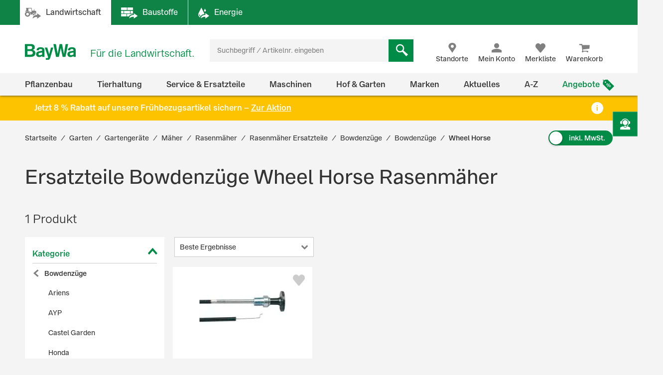

--- FILE ---
content_type: text/html;charset=UTF-8
request_url: https://www.baywa.de/de/garten/gartengeraete/maeher/rasenmaeher/rasenmaeher-ersatzteile/bowdenzuege/bowdenzuege/wheel-horse/c-sh_bp_10278061/facets_and_results?q=&text=&pageSize=&page=&priceFrom=&priceTo=&sort=relevance&component=&paq=
body_size: 4572
content:


{
	"gtmProductData": [

		{
			"brand": "N/A",
			"name": "Bowdenzug 1.092\/1.041 mm, Schub- und Zugfunktion, Z-Haken, f\u00FCr Gas Rasenm\u00E4her Toro, Wheel Horse",
			"sku": "408372",
			"price": "26.85",
			"quantity": 1,
			"category1": "Garten",
			"category2": "Gartenger\u00E4te",
			"category3": "M\u00E4her",
			"category4": "Rasenm\u00E4her",
			"category5": "Rasenm\u00E4her Ersatzteile",
			"listName": "Product List",
			"listPosition": "1",
			"division": "TECHNIK",
			"sapSector": "WERKSTATTLEIST. ET UND REIFEN",
			"sapProductGroup": "QUAL-ET RATIOPARTS",
			"sapMainGroup": "ERSATZTEILE UND MATERIAL",
			"isContractRequest": "false"
		}
	],
	"trackableProducts": [
		{
			"name": "Bowdenzug 1.092\/1.041 mm, Schub- und Zugfunktion, Z-Haken, f\u00FCr Gas Rasenm\u00E4her Toro, Wheel Horse",
			"id": "408372",
			"price": "26.85",
			"brand": "",
			"category": "BayWa-Portal\/Garten\/Gartenger\u00E4te\/M\u00E4her\/Rasenm\u00E4her\/Rasenm\u00E4her Ersatzteile\/Bowdenz\u00FCge\/Bowdenz\u00FCge\/Toro",
			"list": "Product List",
			"position": "1",
			"url": "/de/garten/gartengeraete/maeher/rasenmaeher/rasenmaeher-ersatzteile/bowdenzuege/bowdenzuege/toro/bowdenzug-1-092-1-041-mm-schub--und-zugfunktion-z-haken-fuer-gas-rasenmaeher-toro-wheel-horse/p-000000000010706653/",
			"dimension1": "WERKSTATTLEIST. ET UND REIFEN",
			"dimension2": "QUAL-ET RATIOPARTS",
			"dimension3": "TECHNIK",
			
			"dimension4": "Gast",
			
			"dimension5": "Bowdenzug",
			"dimension6": "ERSATZTEILE UND MATERIAL"
		}
	],
	"sorts": [
				{ "name": "Beste Ergebnisse", "code": "relevance", "selected": true },
				{ "name": "Neu im Sortiment", "code": "latest", "selected": false },
				{ "name": "Preis: niedrigster zuerst", "code": "price-asc", "selected": false },
				{ "name": "Preis: höchster zuerst", "code": "price-desc", "selected": false },
				{ "name": "Grundpreis: niedrigster zuerst", "code": "baseprice-asc", "selected": false },
				{ "name": "Grundpreis: höchster zuerst", "code": "baseprice-desc", "selected": false },
				{ "name": "A-Z", "code": "name-asc", "selected": false },
				{ "name": "Z-A", "code": "name-desc", "selected": false }
			],
	"products": [
		{
			"code": "000000000010706653",
			"article": true,
			"list": "Product List",
			"variants": [
				
			]
		}
	],
	"productsHtml":
			"\u003Cdiv class=\"product-tile\" data-code=\"Product List-000000000010706653\" id=\"ProductList-000000000010706653\"\u003E\n    \u003Cdiv class=\"flip-wrapper\"\u003E\n        \u003Cdiv class=\"front material-shadow \"\u003E\n            \u003Cdiv class=\"display-flex flex-column flex-1\"\u003E\n                \u003Cdiv class=\"product-tile__image-wrapper\"\u003E\n                    \u003Cdiv class=\"product-tile__image small\"\u003E\n                        \u003Cimg src=\"https:\/\/res.cloudinary.com\/baywa-ag-p\/image\/upload\/d_missing_article.jpg\/q_auto:good\/c_scale,w_173,h_130,c_pad,b_white,g_center,f_auto\/10706653\"\n     srcset=\"https:\/\/res.cloudinary.com\/baywa-ag-p\/image\/upload\/d_missing_article.jpg\/q_auto:good\/c_scale,w_173,h_130,c_pad,b_white,g_center,f_auto\/10706653 173w,https:\/\/res.cloudinary.com\/baywa-ag-p\/image\/upload\/d_missing_article.jpg\/q_auto:good\/c_scale,w_173,h_130,c_pad,b_white,g_center,f_auto\/10706653 173w,https:\/\/res.cloudinary.com\/baywa-ag-p\/image\/upload\/d_missing_article.jpg\/q_auto:good\/c_scale,w_173,h_130,c_pad,b_white,g_center,f_auto\/10706653 173w,https:\/\/res.cloudinary.com\/baywa-ag-p\/image\/upload\/d_missing_article.jpg\/q_auto:good\/c_scale,w_173,h_130,c_pad,b_white,g_center,f_auto\/10706653 173w\"\n     sizes=\"(max-width: 767} 173px , (max-width: 1023} 173px , (max-width: 1279} 173px , (max-width: 9999} 173px ,173px\"\n     alt=\"Bowdenzug 1.092\/1.041 mm, Schub- und Zugfunktion, Z-Haken, f&uuml;r Gas Rasenm&auml;her Toro, Wheel Horse \"\n     title=\"Bowdenzug 1.092\/1.041 mm, Schub- und Zugfunktion, Z-Haken, f&uuml;r Gas Rasenm&auml;her Toro, Wheel Horse \"\nfetchpriority='high'\n\/\u003E\u003C\/div\u003E\n\n                    \u003C\/div\u003E\n                \u003Ca href=\"https:\/\/www.baywa.de\/de\/garten\/gartengeraete\/maeher\/rasenmaeher\/rasenmaeher-ersatzteile\/bowdenzuege\/bowdenzuege\/toro\/bowdenzug-1-092-1-041-mm-schub--und-zugfunktion-z-haken-fuer-gas-rasenmaeher-toro-wheel-horse\/p-000000000010706653\/\" class=\"text product-tile__link\" title=\"Bowdenzug 1.092\/1.041 mm, Schub- und Zugfunktion, Z-Haken, f&uuml;r Gas Rasenm&auml;her Toro, Wheel Horse \"\u003E\n                    \u003Cdiv class=\"product-tile__link title h4 \"\u003E\n                        Bowdenzug 1.092\/1.041 mm, Schub- und Zugfunktion, Z-Haken, für Gas Rasenmäher Toro, Wheel Horse\u003C\/div\u003E\n                \u003C\/a\u003E\n\n                \u003Cdiv class=\"ratings-stock-info\"\u003E\n                    \u003Ca href=\"\/de\/garten\/gartengeraete\/maeher\/rasenmaeher\/rasenmaeher-ersatzteile\/bowdenzuege\/bowdenzuege\/toro\/bowdenzug-1-092-1-041-mm-schub--und-zugfunktion-z-haken-fuer-gas-rasenmaeher-toro-wheel-horse\/p-000000000010706653\/#tab-reviews\" \n   class=\"\"\n   title=\"Bowdenzug 1.092\/1.041 mm, Schub- und Zugfunktion, Z-Haken, f&uuml;r Gas Rasenm&auml;her Toro, Wheel Horse\"\u003E\n    \u003Cspan id=\"ratingStars-productTile-ProductList-000000000010706653\" class=\"product-rating\"\n          data-sku=''\u003E\u003C\/span\u003E\n\u003C\/a\u003E\n\n\n\u003Cdiv class=\"product-review-stars\"\u003E\u003C\/div\u003E\n    \u003Cdiv class=\"stock-info outOfStock\"\u003E\n                    Lieferzeit 12-14 Werktage\u003C\/div\u003E\n        \u003C\/div\u003E\n            \u003C\/div\u003E\n\n            \u003Cdiv class=\"details\"\u003E\n                    \u003Ctable class=\"table\"\u003E\n        \u003Ctr\u003E\n                    \u003Ctd\u003EVersion\u003C\/td\u003E\n                    \u003Ctd\u003EGaszug\u003C\/td\u003E\n                \u003C\/tr\u003E\n            \u003Ctr\u003E\n                    \u003Ctd\u003ELänge\u003C\/td\u003E\n                    \u003Ctd\u003E1.092 mm\u003C\/td\u003E\n                \u003C\/tr\u003E\n            \u003Ctr\u003E\n                    \u003Ctd\u003ELänge Hülle\u003C\/td\u003E\n                    \u003Ctd\u003E1.041 mm\u003C\/td\u003E\n                \u003C\/tr\u003E\n            \u003C\/table\u003E\n\u003C\/div\u003E\n            \u003Cdiv class=\"price tn-pt-20\"\u003E\n            \u003Cdiv class=\"h3\"\u003E\n                31,95 €\n                    \/&nbsp;Stück\u003C\/div\u003E\n\n            \u003Cform id=\"command\" action=\"\/de\/prg\" method=\"POST\"\u003E\u003Cinput type=\"hidden\" name=\"url\" value=\"\/garten\/gartengeraete\/maeher\/rasenmaeher\/rasenmaeher-ersatzteile\/bowdenzuege\/bowdenzuege\/toro\/bowdenzug-1-092-1-041-mm-schub--und-zugfunktion-z-haken-fuer-gas-rasenmaeher-toro-wheel-horse\/p-000000000010706653\/?tab=radio-3&tab=check-3#delivery-info\"\/\u003E\n                        \u003Clabel class=\"delivery-cost-text\"\u003Einkl. MwSt. zzgl.&nbsp;\u003C\/label\u003E\n                        \u003Cbutton class=\"link product-tile__cta delivery-cost-text\"\u003EVersandkosten\u003C\/button\u003E\n                    \u003C\/form\u003E\u003C\/div\u003E\n    \u003Cdiv class=\"product-tile__cta-wrapper\"\u003E\n            \u003Ca href=\"https:\/\/www.baywa.de\/de\/garten\/gartengeraete\/maeher\/rasenmaeher\/rasenmaeher-ersatzteile\/bowdenzuege\/bowdenzuege\/toro\/bowdenzug-1-092-1-041-mm-schub--und-zugfunktion-z-haken-fuer-gas-rasenmaeher-toro-wheel-horse\/p-000000000010706653\/\"\n               class=\"product-tile__cta btn btn-primary btn-block button-details-page-competence-proof\"\n               title=\"Details anzeigen\"\u003E\n                    Details anzeigen\u003C\/a\u003E\n        \u003C\/div\u003E\n    \u003Cform id=\"command\" data-role=\"addProductToWishlist\" action=\"https:\/\/www.baywa.de\/de\/xhr_secured\/wishlist\/add\" method=\"post\"\u003E\u003Cinput type=\"hidden\" name=\"productCode\" value=\"000000000010706653\"\/\u003E\n        \u003Cinput type=\"hidden\" name=\"gtmId\" value=\"Product List-000000000010706653\"\/\u003E\n        \u003Cbutton class=\"product-tile__cta icon icon-heart like-button\" title=\"Merken\"\u003E\n            \u003Cspan class=\"sr-only\"\u003EMerken\u003C\/span\u003E\n        \u003C\/button\u003E\n    \u003C\/form\u003E\u003C\/div\u003E\n\n        \u003Cdiv class=\"back material-shadow\"\u003E\n            \u003Cbutton class=\"close-flipped-card js-flip-card\" aria-label=\"Schließen\"\u003E\n                \u003Ci class=\"product-tile__cta icon icon-close icon-background\"\u003E\u003C\/i\u003E\n            \u003C\/button\u003E\n            \u003Cdiv class=\"product-attributes list js-product-attributes\"\u003E\u003C\/div\u003E\n        \u003C\/div\u003E\n    \u003C\/div\u003E\n\u003C\/div\u003E\n",
	"paginationHtml":
			"",
	"results": 1,
	"variants": 1,
	"compoundUrl": ":relevance",
	"facets": [
		{
			"code": "categoryPath",
			"name" : "Kategorie",
			"forceDisplay" : false,
			"values": [
				{
					"code": "CH_W_BWP_ThemeWorld_6170332/CH_W_BWP_Level_6170628/CH_W_BWP_Level_6170718/CH_W_BWP_Level_6170719/CH_W_BWP_Level_6170720/CH_W_BWP_Level_6170721/",
					"name" : "Bowdenzüge",
					"query": { "query": { "value": ":relevance:categoryPath:CH_W_BWP_ThemeWorld_6170332%2FCH_W_BWP_Level_6170628%2FCH_W_BWP_Level_6170718%2FCH_W_BWP_Level_6170719%2FCH_W_BWP_Level_6170720%2FCH_W_BWP_Level_6170721%2F" } },
					"count": 1,
					"plainName": "Bowdenzüge",
					"selected": false
				},
				{
					"code": "CH_W_BWP_ThemeWorld_6170332/CH_W_BWP_Level_6170628/CH_W_BWP_Level_6170718/CH_W_BWP_Level_6170719/CH_W_BWP_Level_6170720/CH_W_BWP_Level_6170721/CH_W_BWP_Level_6170725/",
					"name" : "Bowdenzüge",
					"query": { "query": { "value": ":relevance:categoryPath:CH_W_BWP_ThemeWorld_6170332%2FCH_W_BWP_Level_6170628%2FCH_W_BWP_Level_6170718%2FCH_W_BWP_Level_6170719%2FCH_W_BWP_Level_6170720%2FCH_W_BWP_Level_6170721%2FCH_W_BWP_Level_6170725%2F" } },
					"count": 1,
					"plainName": "Bowdenzüge",
					"selected": false
				},
				{
					"code": "CH_W_BWP_ThemeWorld_6170332/",
					"name" : "Garten",
					"query": { "query": { "value": ":relevance:categoryPath:CH_W_BWP_ThemeWorld_6170332%2F" } },
					"count": 1,
					"plainName": "Garten",
					"selected": false
				},
				{
					"code": "CH_W_BWP_ThemeWorld_6170332/CH_W_BWP_Level_6170628/",
					"name" : "Gartengeräte",
					"query": { "query": { "value": ":relevance:categoryPath:CH_W_BWP_ThemeWorld_6170332%2FCH_W_BWP_Level_6170628%2F" } },
					"count": 1,
					"plainName": "Gartengeräte",
					"selected": false
				},
				{
					"code": "CH_W_BWP_ThemeWorld_6170332/CH_W_BWP_Level_6170628/CH_W_BWP_Level_6170718/",
					"name" : "Mäher",
					"query": { "query": { "value": ":relevance:categoryPath:CH_W_BWP_ThemeWorld_6170332%2FCH_W_BWP_Level_6170628%2FCH_W_BWP_Level_6170718%2F" } },
					"count": 1,
					"plainName": "Mäher",
					"selected": false
				},
				{
					"code": "CH_W_BWP_ThemeWorld_6170332/CH_W_BWP_Level_6170628/CH_W_BWP_Level_6170718/CH_W_BWP_Level_6170719/",
					"name" : "Rasenmäher",
					"query": { "query": { "value": ":relevance:categoryPath:CH_W_BWP_ThemeWorld_6170332%2FCH_W_BWP_Level_6170628%2FCH_W_BWP_Level_6170718%2FCH_W_BWP_Level_6170719%2F" } },
					"count": 1,
					"plainName": "Rasenmäher",
					"selected": false
				},
				{
					"code": "CH_W_BWP_ThemeWorld_6170332/CH_W_BWP_Level_6170628/CH_W_BWP_Level_6170718/CH_W_BWP_Level_6170719/CH_W_BWP_Level_6170720/",
					"name" : "Rasenmäher Ersatzteile",
					"query": { "query": { "value": ":relevance:categoryPath:CH_W_BWP_ThemeWorld_6170332%2FCH_W_BWP_Level_6170628%2FCH_W_BWP_Level_6170718%2FCH_W_BWP_Level_6170719%2FCH_W_BWP_Level_6170720%2F" } },
					"count": 1,
					"plainName": "Rasenmäher Ersatzteile",
					"selected": false
				},
				{
					"code": "CH_W_BWP_ThemeWorld_6170332/CH_W_BWP_Level_6170628/CH_W_BWP_Level_6170718/CH_W_BWP_Level_6170719/CH_W_BWP_Level_6170720/CH_W_BWP_Level_6170721/CH_W_BWP_Level_6170725/CH_W_BWP_Level_6170737/",
					"name" : "Toro",
					"query": { "query": { "value": ":relevance:categoryPath:CH_W_BWP_ThemeWorld_6170332%2FCH_W_BWP_Level_6170628%2FCH_W_BWP_Level_6170718%2FCH_W_BWP_Level_6170719%2FCH_W_BWP_Level_6170720%2FCH_W_BWP_Level_6170721%2FCH_W_BWP_Level_6170725%2FCH_W_BWP_Level_6170737%2F" } },
					"count": 1,
					"plainName": "Toro",
					"selected": false
				},
				{
					"code": "CH_W_BWP_ThemeWorld_6170332/CH_W_BWP_Level_6170628/CH_W_BWP_Level_6170718/CH_W_BWP_Level_6170719/CH_W_BWP_Level_6170720/CH_W_BWP_Level_6170721/CH_W_BWP_Level_6170725/CH_W_BWP_Level_6170738/",
					"name" : "Wheel Horse",
					"query": { "query": { "value": ":relevance:categoryPath:CH_W_BWP_ThemeWorld_6170332%2FCH_W_BWP_Level_6170628%2FCH_W_BWP_Level_6170718%2FCH_W_BWP_Level_6170719%2FCH_W_BWP_Level_6170720%2FCH_W_BWP_Level_6170721%2FCH_W_BWP_Level_6170725%2FCH_W_BWP_Level_6170738%2F" } },
					"count": 1,
					"plainName": "Wheel Horse",
					"selected": false
				}
			],
			"selected": false,
			"categories": [
				{
					"facetData": {
						"name" : "Garten",
						"query": { "query": { "value": ":relevance:categoryPath:CH_W_BWP_ThemeWorld_6170332%2F" } },
						"count": "1",
						"selected": false
					},
					"visible": "true",
					"children": [
						{
							"facetData": {
								"name" : "Gartengeräte",
								"query": { "query": { "value": ":relevance:categoryPath:CH_W_BWP_ThemeWorld_6170332%2FCH_W_BWP_Level_6170628%2F" } },
								"count": "1",
								"selected": false
							},
						"visible": "true"
						}
					]
				}
			],
			"categoryPathList": [
			],
			"categoryChildrenList": [
			]
	},
		{
			"code": "activeB2CVariantGrossPrices",
			"name" : "Preis",
			"forceDisplay" : false,
			"values": [
				{
					"code": "31.95",
					"name" : "31.95",
					"query": { "query": { "value": ":relevance:activeB2CVariantGrossPrices:31.95" } },
					"count": 1,
					"plainName": "31.95",
					"selected": false
				}
			],
			"min": "31",
			"max": "32",
			"currentMin": "31",
			"currentMax": "32"
		
	}
],
	"searchUrl": "/garten/gartengeraete/maeher/rasenmaeher/rasenmaeher-ersatzteile/bowdenzuege/bowdenzuege/wheel-horse/c-sh_bp_10278061/?q=%3Arelevance",
	"categoryNavHtml":
			"\u003Cdiv class=\"siblings\"\u003E\n        \u003Ca href=\"\/de\/garten\/gartengeraete\/maeher\/rasenmaeher\/rasenmaeher-ersatzteile\/bowdenzuege\/bowdenzuege\/ariens\/c-sh_bp_10278052\/\"\n                       title=\"Ersatzteile Bowdenzüge Ariens Rasenmäher\"\u003EAriens\u003C\/a\u003E\n                \u003Ca href=\"\/de\/garten\/gartengeraete\/maeher\/rasenmaeher\/rasenmaeher-ersatzteile\/bowdenzuege\/bowdenzuege\/ayp\/c-sh_bp_10278053\/\"\n                       title=\"Ersatzteile Bowdenzüge AYP Rasenmäher\"\u003EAYP\u003C\/a\u003E\n                \u003Ca href=\"\/de\/garten\/gartengeraete\/maeher\/rasenmaeher\/rasenmaeher-ersatzteile\/bowdenzuege\/bowdenzuege\/castel-garden\/c-sh_bp_10278063\/\"\n                       title=\"Ersatzteile Bowdenzüge Castel Garden Rasenmäher\"\u003ECastel Garden\u003C\/a\u003E\n                \u003Ca href=\"\/de\/garten\/gartengeraete\/maeher\/rasenmaeher\/rasenmaeher-ersatzteile\/bowdenzuege\/bowdenzuege\/honda\/c-sh_bp_18124127\/\"\n                       title=\"Ersatzteile Bowdenzüge Honda Rasenmäher\"\u003EHonda\u003C\/a\u003E\n                \u003Ca href=\"\/de\/garten\/gartengeraete\/maeher\/rasenmaeher\/rasenmaeher-ersatzteile\/bowdenzuege\/bowdenzuege\/husqvarna\/c-sh_bp_10278049\/\"\n                       title=\"Ersatzteile Bowdenzüge Husqvarna Rasenmäher\"\u003EHusqvarna\u003C\/a\u003E\n                \u003Ca href=\"\/de\/garten\/gartengeraete\/maeher\/rasenmaeher\/rasenmaeher-ersatzteile\/bowdenzuege\/bowdenzuege\/kynast\/c-sh_bp_10278055\/\"\n                       title=\"Ersatzteile Bowdenzüge Kynast Rasenmäher\"\u003EKynast\u003C\/a\u003E\n                \u003Ca href=\"\/de\/garten\/gartengeraete\/maeher\/rasenmaeher\/rasenmaeher-ersatzteile\/bowdenzuege\/bowdenzuege\/mtd\/c-sh_bp_10278056\/\"\n                       title=\"Ersatzteile Bowdenzüge MTD Rasenmäher\"\u003EMTD\u003C\/a\u003E\n                \u003Ca href=\"\/de\/garten\/gartengeraete\/maeher\/rasenmaeher\/rasenmaeher-ersatzteile\/bowdenzuege\/bowdenzuege\/murray\/c-sh_bp_10278058\/\"\n                       title=\"Ersatzteile Bowdenzüge Murray Rasenmäher\"\u003EMurray\u003C\/a\u003E\n                \u003Ca href=\"\/de\/garten\/gartengeraete\/maeher\/rasenmaeher\/rasenmaeher-ersatzteile\/bowdenzuege\/bowdenzuege\/noma\/c-sh_bp_10278059\/\"\n                       title=\"Ersatzteile Bowdenzüge Noma Rasenmäher\"\u003ENoma\u003C\/a\u003E\n                \u003Ca href=\"\/de\/garten\/gartengeraete\/maeher\/rasenmaeher\/rasenmaeher-ersatzteile\/bowdenzuege\/bowdenzuege\/scag\/c-sh_bp_10278046\/\"\n                       title=\"Ersatzteile Bowdenzüge Scag Rasenmäher\"\u003EScag\u003C\/a\u003E\n                \u003Ca href=\"\/de\/garten\/gartengeraete\/maeher\/rasenmaeher\/rasenmaeher-ersatzteile\/bowdenzuege\/bowdenzuege\/toro\/c-sh_bp_10278060\/\"\n                       title=\"Ersatzteile Bowdenzüge Toro Rasenmäher\"\u003EToro\u003C\/a\u003E\n                \u003Ca href=\"\/de\/garten\/gartengeraete\/maeher\/rasenmaeher\/rasenmaeher-ersatzteile\/bowdenzuege\/bowdenzuege\/universal\/c-sh_bp_10278044\/\"\n                       title=\"Ersatzteile Universal Bowdenzüge Rasenmäher\"\u003EUniversal\u003C\/a\u003E\n                \u003Cdiv class=\"active\"\u003E\n                            Wheel Horse\n                            (1)\n                        \u003C\/div\u003E\n                \u003Ca href=\"\/de\/garten\/gartengeraete\/maeher\/rasenmaeher\/rasenmaeher-ersatzteile\/bowdenzuege\/bowdenzuege\/wolf-garten\/c-sh_bp_10278050\/\"\n                       title=\"Ersatzteile Bowdenzüge Wolf-Garten Rasenmäher\"\u003EWolf-Garten\u003C\/a\u003E\n                \u003C\/div\u003E\n"
}



--- FILE ---
content_type: text/html;charset=UTF-8
request_url: https://www.baywa.de/de/garten/gartengeraete/maeher/rasenmaeher/rasenmaeher-ersatzteile/bowdenzuege/bowdenzuege/wheel-horse/c-sh_bp_10278061/facets_and_results?q=&text=&pageSize=&page=&priceFrom=&priceTo=&sort=relevance&component=&paq=
body_size: 4572
content:


{
	"gtmProductData": [

		{
			"brand": "N/A",
			"name": "Bowdenzug 1.092\/1.041 mm, Schub- und Zugfunktion, Z-Haken, f\u00FCr Gas Rasenm\u00E4her Toro, Wheel Horse",
			"sku": "408372",
			"price": "26.85",
			"quantity": 1,
			"category1": "Garten",
			"category2": "Gartenger\u00E4te",
			"category3": "M\u00E4her",
			"category4": "Rasenm\u00E4her",
			"category5": "Rasenm\u00E4her Ersatzteile",
			"listName": "Product List",
			"listPosition": "1",
			"division": "TECHNIK",
			"sapSector": "WERKSTATTLEIST. ET UND REIFEN",
			"sapProductGroup": "QUAL-ET RATIOPARTS",
			"sapMainGroup": "ERSATZTEILE UND MATERIAL",
			"isContractRequest": "false"
		}
	],
	"trackableProducts": [
		{
			"name": "Bowdenzug 1.092\/1.041 mm, Schub- und Zugfunktion, Z-Haken, f\u00FCr Gas Rasenm\u00E4her Toro, Wheel Horse",
			"id": "408372",
			"price": "26.85",
			"brand": "",
			"category": "BayWa-Portal\/Garten\/Gartenger\u00E4te\/M\u00E4her\/Rasenm\u00E4her\/Rasenm\u00E4her Ersatzteile\/Bowdenz\u00FCge\/Bowdenz\u00FCge\/Toro",
			"list": "Product List",
			"position": "1",
			"url": "/de/garten/gartengeraete/maeher/rasenmaeher/rasenmaeher-ersatzteile/bowdenzuege/bowdenzuege/toro/bowdenzug-1-092-1-041-mm-schub--und-zugfunktion-z-haken-fuer-gas-rasenmaeher-toro-wheel-horse/p-000000000010706653/",
			"dimension1": "WERKSTATTLEIST. ET UND REIFEN",
			"dimension2": "QUAL-ET RATIOPARTS",
			"dimension3": "TECHNIK",
			
			"dimension4": "Gast",
			
			"dimension5": "Bowdenzug",
			"dimension6": "ERSATZTEILE UND MATERIAL"
		}
	],
	"sorts": [
				{ "name": "Beste Ergebnisse", "code": "relevance", "selected": true },
				{ "name": "Neu im Sortiment", "code": "latest", "selected": false },
				{ "name": "Preis: niedrigster zuerst", "code": "price-asc", "selected": false },
				{ "name": "Preis: höchster zuerst", "code": "price-desc", "selected": false },
				{ "name": "Grundpreis: niedrigster zuerst", "code": "baseprice-asc", "selected": false },
				{ "name": "Grundpreis: höchster zuerst", "code": "baseprice-desc", "selected": false },
				{ "name": "A-Z", "code": "name-asc", "selected": false },
				{ "name": "Z-A", "code": "name-desc", "selected": false }
			],
	"products": [
		{
			"code": "000000000010706653",
			"article": true,
			"list": "Product List",
			"variants": [
				
			]
		}
	],
	"productsHtml":
			"\u003Cdiv class=\"product-tile\" data-code=\"Product List-000000000010706653\" id=\"ProductList-000000000010706653\"\u003E\n    \u003Cdiv class=\"flip-wrapper\"\u003E\n        \u003Cdiv class=\"front material-shadow \"\u003E\n            \u003Cdiv class=\"display-flex flex-column flex-1\"\u003E\n                \u003Cdiv class=\"product-tile__image-wrapper\"\u003E\n                    \u003Cdiv class=\"product-tile__image small\"\u003E\n                        \u003Cimg src=\"https:\/\/res.cloudinary.com\/baywa-ag-p\/image\/upload\/d_missing_article.jpg\/q_auto:good\/c_scale,w_173,h_130,c_pad,b_white,g_center,f_auto\/10706653\"\n     srcset=\"https:\/\/res.cloudinary.com\/baywa-ag-p\/image\/upload\/d_missing_article.jpg\/q_auto:good\/c_scale,w_173,h_130,c_pad,b_white,g_center,f_auto\/10706653 173w,https:\/\/res.cloudinary.com\/baywa-ag-p\/image\/upload\/d_missing_article.jpg\/q_auto:good\/c_scale,w_173,h_130,c_pad,b_white,g_center,f_auto\/10706653 173w,https:\/\/res.cloudinary.com\/baywa-ag-p\/image\/upload\/d_missing_article.jpg\/q_auto:good\/c_scale,w_173,h_130,c_pad,b_white,g_center,f_auto\/10706653 173w,https:\/\/res.cloudinary.com\/baywa-ag-p\/image\/upload\/d_missing_article.jpg\/q_auto:good\/c_scale,w_173,h_130,c_pad,b_white,g_center,f_auto\/10706653 173w\"\n     sizes=\"(max-width: 767} 173px , (max-width: 1023} 173px , (max-width: 1279} 173px , (max-width: 9999} 173px ,173px\"\n     alt=\"Bowdenzug 1.092\/1.041 mm, Schub- und Zugfunktion, Z-Haken, f&uuml;r Gas Rasenm&auml;her Toro, Wheel Horse \"\n     title=\"Bowdenzug 1.092\/1.041 mm, Schub- und Zugfunktion, Z-Haken, f&uuml;r Gas Rasenm&auml;her Toro, Wheel Horse \"\nfetchpriority='high'\n\/\u003E\u003C\/div\u003E\n\n                    \u003C\/div\u003E\n                \u003Ca href=\"https:\/\/www.baywa.de\/de\/garten\/gartengeraete\/maeher\/rasenmaeher\/rasenmaeher-ersatzteile\/bowdenzuege\/bowdenzuege\/toro\/bowdenzug-1-092-1-041-mm-schub--und-zugfunktion-z-haken-fuer-gas-rasenmaeher-toro-wheel-horse\/p-000000000010706653\/\" class=\"text product-tile__link\" title=\"Bowdenzug 1.092\/1.041 mm, Schub- und Zugfunktion, Z-Haken, f&uuml;r Gas Rasenm&auml;her Toro, Wheel Horse \"\u003E\n                    \u003Cdiv class=\"product-tile__link title h4 \"\u003E\n                        Bowdenzug 1.092\/1.041 mm, Schub- und Zugfunktion, Z-Haken, für Gas Rasenmäher Toro, Wheel Horse\u003C\/div\u003E\n                \u003C\/a\u003E\n\n                \u003Cdiv class=\"ratings-stock-info\"\u003E\n                    \u003Ca href=\"\/de\/garten\/gartengeraete\/maeher\/rasenmaeher\/rasenmaeher-ersatzteile\/bowdenzuege\/bowdenzuege\/toro\/bowdenzug-1-092-1-041-mm-schub--und-zugfunktion-z-haken-fuer-gas-rasenmaeher-toro-wheel-horse\/p-000000000010706653\/#tab-reviews\" \n   class=\"\"\n   title=\"Bowdenzug 1.092\/1.041 mm, Schub- und Zugfunktion, Z-Haken, f&uuml;r Gas Rasenm&auml;her Toro, Wheel Horse\"\u003E\n    \u003Cspan id=\"ratingStars-productTile-ProductList-000000000010706653\" class=\"product-rating\"\n          data-sku=''\u003E\u003C\/span\u003E\n\u003C\/a\u003E\n\n\n\u003Cdiv class=\"product-review-stars\"\u003E\u003C\/div\u003E\n    \u003Cdiv class=\"stock-info outOfStock\"\u003E\n                    Lieferzeit 12-14 Werktage\u003C\/div\u003E\n        \u003C\/div\u003E\n            \u003C\/div\u003E\n\n            \u003Cdiv class=\"details\"\u003E\n                    \u003Ctable class=\"table\"\u003E\n        \u003Ctr\u003E\n                    \u003Ctd\u003EVersion\u003C\/td\u003E\n                    \u003Ctd\u003EGaszug\u003C\/td\u003E\n                \u003C\/tr\u003E\n            \u003Ctr\u003E\n                    \u003Ctd\u003ELänge\u003C\/td\u003E\n                    \u003Ctd\u003E1.092 mm\u003C\/td\u003E\n                \u003C\/tr\u003E\n            \u003Ctr\u003E\n                    \u003Ctd\u003ELänge Hülle\u003C\/td\u003E\n                    \u003Ctd\u003E1.041 mm\u003C\/td\u003E\n                \u003C\/tr\u003E\n            \u003C\/table\u003E\n\u003C\/div\u003E\n            \u003Cdiv class=\"price tn-pt-20\"\u003E\n            \u003Cdiv class=\"h3\"\u003E\n                31,95 €\n                    \/&nbsp;Stück\u003C\/div\u003E\n\n            \u003Cform id=\"command\" action=\"\/de\/prg\" method=\"POST\"\u003E\u003Cinput type=\"hidden\" name=\"url\" value=\"\/garten\/gartengeraete\/maeher\/rasenmaeher\/rasenmaeher-ersatzteile\/bowdenzuege\/bowdenzuege\/toro\/bowdenzug-1-092-1-041-mm-schub--und-zugfunktion-z-haken-fuer-gas-rasenmaeher-toro-wheel-horse\/p-000000000010706653\/?tab=radio-3&tab=check-3#delivery-info\"\/\u003E\n                        \u003Clabel class=\"delivery-cost-text\"\u003Einkl. MwSt. zzgl.&nbsp;\u003C\/label\u003E\n                        \u003Cbutton class=\"link product-tile__cta delivery-cost-text\"\u003EVersandkosten\u003C\/button\u003E\n                    \u003C\/form\u003E\u003C\/div\u003E\n    \u003Cdiv class=\"product-tile__cta-wrapper\"\u003E\n            \u003Ca href=\"https:\/\/www.baywa.de\/de\/garten\/gartengeraete\/maeher\/rasenmaeher\/rasenmaeher-ersatzteile\/bowdenzuege\/bowdenzuege\/toro\/bowdenzug-1-092-1-041-mm-schub--und-zugfunktion-z-haken-fuer-gas-rasenmaeher-toro-wheel-horse\/p-000000000010706653\/\"\n               class=\"product-tile__cta btn btn-primary btn-block button-details-page-competence-proof\"\n               title=\"Details anzeigen\"\u003E\n                    Details anzeigen\u003C\/a\u003E\n        \u003C\/div\u003E\n    \u003Cform id=\"command\" data-role=\"addProductToWishlist\" action=\"https:\/\/www.baywa.de\/de\/xhr_secured\/wishlist\/add\" method=\"post\"\u003E\u003Cinput type=\"hidden\" name=\"productCode\" value=\"000000000010706653\"\/\u003E\n        \u003Cinput type=\"hidden\" name=\"gtmId\" value=\"Product List-000000000010706653\"\/\u003E\n        \u003Cbutton class=\"product-tile__cta icon icon-heart like-button\" title=\"Merken\"\u003E\n            \u003Cspan class=\"sr-only\"\u003EMerken\u003C\/span\u003E\n        \u003C\/button\u003E\n    \u003C\/form\u003E\u003C\/div\u003E\n\n        \u003Cdiv class=\"back material-shadow\"\u003E\n            \u003Cbutton class=\"close-flipped-card js-flip-card\" aria-label=\"Schließen\"\u003E\n                \u003Ci class=\"product-tile__cta icon icon-close icon-background\"\u003E\u003C\/i\u003E\n            \u003C\/button\u003E\n            \u003Cdiv class=\"product-attributes list js-product-attributes\"\u003E\u003C\/div\u003E\n        \u003C\/div\u003E\n    \u003C\/div\u003E\n\u003C\/div\u003E\n",
	"paginationHtml":
			"",
	"results": 1,
	"variants": 1,
	"compoundUrl": ":relevance",
	"facets": [
		{
			"code": "categoryPath",
			"name" : "Kategorie",
			"forceDisplay" : false,
			"values": [
				{
					"code": "CH_W_BWP_ThemeWorld_6170332/CH_W_BWP_Level_6170628/CH_W_BWP_Level_6170718/CH_W_BWP_Level_6170719/CH_W_BWP_Level_6170720/CH_W_BWP_Level_6170721/",
					"name" : "Bowdenzüge",
					"query": { "query": { "value": ":relevance:categoryPath:CH_W_BWP_ThemeWorld_6170332%2FCH_W_BWP_Level_6170628%2FCH_W_BWP_Level_6170718%2FCH_W_BWP_Level_6170719%2FCH_W_BWP_Level_6170720%2FCH_W_BWP_Level_6170721%2F" } },
					"count": 1,
					"plainName": "Bowdenzüge",
					"selected": false
				},
				{
					"code": "CH_W_BWP_ThemeWorld_6170332/CH_W_BWP_Level_6170628/CH_W_BWP_Level_6170718/CH_W_BWP_Level_6170719/CH_W_BWP_Level_6170720/CH_W_BWP_Level_6170721/CH_W_BWP_Level_6170725/",
					"name" : "Bowdenzüge",
					"query": { "query": { "value": ":relevance:categoryPath:CH_W_BWP_ThemeWorld_6170332%2FCH_W_BWP_Level_6170628%2FCH_W_BWP_Level_6170718%2FCH_W_BWP_Level_6170719%2FCH_W_BWP_Level_6170720%2FCH_W_BWP_Level_6170721%2FCH_W_BWP_Level_6170725%2F" } },
					"count": 1,
					"plainName": "Bowdenzüge",
					"selected": false
				},
				{
					"code": "CH_W_BWP_ThemeWorld_6170332/",
					"name" : "Garten",
					"query": { "query": { "value": ":relevance:categoryPath:CH_W_BWP_ThemeWorld_6170332%2F" } },
					"count": 1,
					"plainName": "Garten",
					"selected": false
				},
				{
					"code": "CH_W_BWP_ThemeWorld_6170332/CH_W_BWP_Level_6170628/",
					"name" : "Gartengeräte",
					"query": { "query": { "value": ":relevance:categoryPath:CH_W_BWP_ThemeWorld_6170332%2FCH_W_BWP_Level_6170628%2F" } },
					"count": 1,
					"plainName": "Gartengeräte",
					"selected": false
				},
				{
					"code": "CH_W_BWP_ThemeWorld_6170332/CH_W_BWP_Level_6170628/CH_W_BWP_Level_6170718/",
					"name" : "Mäher",
					"query": { "query": { "value": ":relevance:categoryPath:CH_W_BWP_ThemeWorld_6170332%2FCH_W_BWP_Level_6170628%2FCH_W_BWP_Level_6170718%2F" } },
					"count": 1,
					"plainName": "Mäher",
					"selected": false
				},
				{
					"code": "CH_W_BWP_ThemeWorld_6170332/CH_W_BWP_Level_6170628/CH_W_BWP_Level_6170718/CH_W_BWP_Level_6170719/",
					"name" : "Rasenmäher",
					"query": { "query": { "value": ":relevance:categoryPath:CH_W_BWP_ThemeWorld_6170332%2FCH_W_BWP_Level_6170628%2FCH_W_BWP_Level_6170718%2FCH_W_BWP_Level_6170719%2F" } },
					"count": 1,
					"plainName": "Rasenmäher",
					"selected": false
				},
				{
					"code": "CH_W_BWP_ThemeWorld_6170332/CH_W_BWP_Level_6170628/CH_W_BWP_Level_6170718/CH_W_BWP_Level_6170719/CH_W_BWP_Level_6170720/",
					"name" : "Rasenmäher Ersatzteile",
					"query": { "query": { "value": ":relevance:categoryPath:CH_W_BWP_ThemeWorld_6170332%2FCH_W_BWP_Level_6170628%2FCH_W_BWP_Level_6170718%2FCH_W_BWP_Level_6170719%2FCH_W_BWP_Level_6170720%2F" } },
					"count": 1,
					"plainName": "Rasenmäher Ersatzteile",
					"selected": false
				},
				{
					"code": "CH_W_BWP_ThemeWorld_6170332/CH_W_BWP_Level_6170628/CH_W_BWP_Level_6170718/CH_W_BWP_Level_6170719/CH_W_BWP_Level_6170720/CH_W_BWP_Level_6170721/CH_W_BWP_Level_6170725/CH_W_BWP_Level_6170737/",
					"name" : "Toro",
					"query": { "query": { "value": ":relevance:categoryPath:CH_W_BWP_ThemeWorld_6170332%2FCH_W_BWP_Level_6170628%2FCH_W_BWP_Level_6170718%2FCH_W_BWP_Level_6170719%2FCH_W_BWP_Level_6170720%2FCH_W_BWP_Level_6170721%2FCH_W_BWP_Level_6170725%2FCH_W_BWP_Level_6170737%2F" } },
					"count": 1,
					"plainName": "Toro",
					"selected": false
				},
				{
					"code": "CH_W_BWP_ThemeWorld_6170332/CH_W_BWP_Level_6170628/CH_W_BWP_Level_6170718/CH_W_BWP_Level_6170719/CH_W_BWP_Level_6170720/CH_W_BWP_Level_6170721/CH_W_BWP_Level_6170725/CH_W_BWP_Level_6170738/",
					"name" : "Wheel Horse",
					"query": { "query": { "value": ":relevance:categoryPath:CH_W_BWP_ThemeWorld_6170332%2FCH_W_BWP_Level_6170628%2FCH_W_BWP_Level_6170718%2FCH_W_BWP_Level_6170719%2FCH_W_BWP_Level_6170720%2FCH_W_BWP_Level_6170721%2FCH_W_BWP_Level_6170725%2FCH_W_BWP_Level_6170738%2F" } },
					"count": 1,
					"plainName": "Wheel Horse",
					"selected": false
				}
			],
			"selected": false,
			"categories": [
				{
					"facetData": {
						"name" : "Garten",
						"query": { "query": { "value": ":relevance:categoryPath:CH_W_BWP_ThemeWorld_6170332%2F" } },
						"count": "1",
						"selected": false
					},
					"visible": "true",
					"children": [
						{
							"facetData": {
								"name" : "Gartengeräte",
								"query": { "query": { "value": ":relevance:categoryPath:CH_W_BWP_ThemeWorld_6170332%2FCH_W_BWP_Level_6170628%2F" } },
								"count": "1",
								"selected": false
							},
						"visible": "true"
						}
					]
				}
			],
			"categoryPathList": [
			],
			"categoryChildrenList": [
			]
	},
		{
			"code": "activeB2CVariantGrossPrices",
			"name" : "Preis",
			"forceDisplay" : false,
			"values": [
				{
					"code": "31.95",
					"name" : "31.95",
					"query": { "query": { "value": ":relevance:activeB2CVariantGrossPrices:31.95" } },
					"count": 1,
					"plainName": "31.95",
					"selected": false
				}
			],
			"min": "31",
			"max": "32",
			"currentMin": "31",
			"currentMax": "32"
		
	}
],
	"searchUrl": "/garten/gartengeraete/maeher/rasenmaeher/rasenmaeher-ersatzteile/bowdenzuege/bowdenzuege/wheel-horse/c-sh_bp_10278061/?q=%3Arelevance",
	"categoryNavHtml":
			"\u003Cdiv class=\"siblings\"\u003E\n        \u003Ca href=\"\/de\/garten\/gartengeraete\/maeher\/rasenmaeher\/rasenmaeher-ersatzteile\/bowdenzuege\/bowdenzuege\/ariens\/c-sh_bp_10278052\/\"\n                       title=\"Ersatzteile Bowdenzüge Ariens Rasenmäher\"\u003EAriens\u003C\/a\u003E\n                \u003Ca href=\"\/de\/garten\/gartengeraete\/maeher\/rasenmaeher\/rasenmaeher-ersatzteile\/bowdenzuege\/bowdenzuege\/ayp\/c-sh_bp_10278053\/\"\n                       title=\"Ersatzteile Bowdenzüge AYP Rasenmäher\"\u003EAYP\u003C\/a\u003E\n                \u003Ca href=\"\/de\/garten\/gartengeraete\/maeher\/rasenmaeher\/rasenmaeher-ersatzteile\/bowdenzuege\/bowdenzuege\/castel-garden\/c-sh_bp_10278063\/\"\n                       title=\"Ersatzteile Bowdenzüge Castel Garden Rasenmäher\"\u003ECastel Garden\u003C\/a\u003E\n                \u003Ca href=\"\/de\/garten\/gartengeraete\/maeher\/rasenmaeher\/rasenmaeher-ersatzteile\/bowdenzuege\/bowdenzuege\/honda\/c-sh_bp_18124127\/\"\n                       title=\"Ersatzteile Bowdenzüge Honda Rasenmäher\"\u003EHonda\u003C\/a\u003E\n                \u003Ca href=\"\/de\/garten\/gartengeraete\/maeher\/rasenmaeher\/rasenmaeher-ersatzteile\/bowdenzuege\/bowdenzuege\/husqvarna\/c-sh_bp_10278049\/\"\n                       title=\"Ersatzteile Bowdenzüge Husqvarna Rasenmäher\"\u003EHusqvarna\u003C\/a\u003E\n                \u003Ca href=\"\/de\/garten\/gartengeraete\/maeher\/rasenmaeher\/rasenmaeher-ersatzteile\/bowdenzuege\/bowdenzuege\/kynast\/c-sh_bp_10278055\/\"\n                       title=\"Ersatzteile Bowdenzüge Kynast Rasenmäher\"\u003EKynast\u003C\/a\u003E\n                \u003Ca href=\"\/de\/garten\/gartengeraete\/maeher\/rasenmaeher\/rasenmaeher-ersatzteile\/bowdenzuege\/bowdenzuege\/mtd\/c-sh_bp_10278056\/\"\n                       title=\"Ersatzteile Bowdenzüge MTD Rasenmäher\"\u003EMTD\u003C\/a\u003E\n                \u003Ca href=\"\/de\/garten\/gartengeraete\/maeher\/rasenmaeher\/rasenmaeher-ersatzteile\/bowdenzuege\/bowdenzuege\/murray\/c-sh_bp_10278058\/\"\n                       title=\"Ersatzteile Bowdenzüge Murray Rasenmäher\"\u003EMurray\u003C\/a\u003E\n                \u003Ca href=\"\/de\/garten\/gartengeraete\/maeher\/rasenmaeher\/rasenmaeher-ersatzteile\/bowdenzuege\/bowdenzuege\/noma\/c-sh_bp_10278059\/\"\n                       title=\"Ersatzteile Bowdenzüge Noma Rasenmäher\"\u003ENoma\u003C\/a\u003E\n                \u003Ca href=\"\/de\/garten\/gartengeraete\/maeher\/rasenmaeher\/rasenmaeher-ersatzteile\/bowdenzuege\/bowdenzuege\/scag\/c-sh_bp_10278046\/\"\n                       title=\"Ersatzteile Bowdenzüge Scag Rasenmäher\"\u003EScag\u003C\/a\u003E\n                \u003Ca href=\"\/de\/garten\/gartengeraete\/maeher\/rasenmaeher\/rasenmaeher-ersatzteile\/bowdenzuege\/bowdenzuege\/toro\/c-sh_bp_10278060\/\"\n                       title=\"Ersatzteile Bowdenzüge Toro Rasenmäher\"\u003EToro\u003C\/a\u003E\n                \u003Ca href=\"\/de\/garten\/gartengeraete\/maeher\/rasenmaeher\/rasenmaeher-ersatzteile\/bowdenzuege\/bowdenzuege\/universal\/c-sh_bp_10278044\/\"\n                       title=\"Ersatzteile Universal Bowdenzüge Rasenmäher\"\u003EUniversal\u003C\/a\u003E\n                \u003Cdiv class=\"active\"\u003E\n                            Wheel Horse\n                            (1)\n                        \u003C\/div\u003E\n                \u003Ca href=\"\/de\/garten\/gartengeraete\/maeher\/rasenmaeher\/rasenmaeher-ersatzteile\/bowdenzuege\/bowdenzuege\/wolf-garten\/c-sh_bp_10278050\/\"\n                       title=\"Ersatzteile Bowdenzüge Wolf-Garten Rasenmäher\"\u003EWolf-Garten\u003C\/a\u003E\n                \u003C\/div\u003E\n"
}

